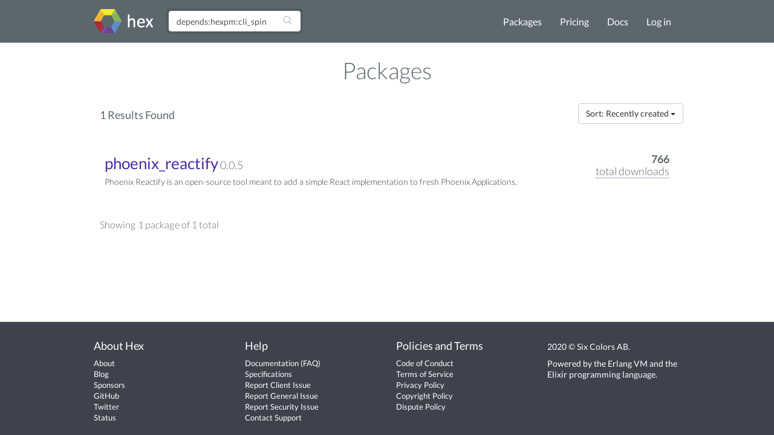

--- FILE ---
content_type: text/html; charset=utf-8
request_url: https://hex.pm/packages?search=depends%3Ahexpm%3Acli_spinners&sort=inserted_at
body_size: 2544
content:
<!DOCTYPE html>
<html lang="en" prefix="og: http://ogp.me/ns#">
  <head>
    <meta charset="utf-8">
    <meta http-equiv="X-UA-Compatible" content="IE=edge">
    <meta name="viewport" content="width=device-width, initial-scale=1">
    <meta name="description" content="A package manager for the Erlang ecosystem">
    <meta name="sogou_site_verification" content="GrtyJPARqi"/>

    <title>Packages | Hex</title>
<meta content="Packages" property="og:title"><meta content="website" property="og:type"><meta property="og:url"><meta content="https://hex.pm/images/favicon-160-93fa091b05b3e260e24e08789344d5ea.png?vsn=d" property="og:image"><meta content="160" property="og:image:width"><meta content="160" property="og:image:height"><meta content="A package manager for the Erlang ecosystem" property="og:description"><meta content="Hex" property="og:site_name">

<meta content="XygUZgAJUF8PNFgFNQx_P04DESw3DxFE1LE_9Bi0nDj3MJNXyR_hNca7" name="csrf-token">
    <link rel="search" type="application/opensearchdescription+xml" title="Hex" href="/hexsearch.xml">
    <link rel="stylesheet" href="/assets/app-7b42aadfe4e6480aa347ece5e01ba6d9.css?vsn=d">
    <link rel="alternate" type="application/rss+xml" title="RSS - Blog" href="/feeds/blog.xml">

    <script async defer src="https://s.hex.pm/js/script.js"></script>
    <script>window.plausible=window.plausible||function(){(plausible.q=plausible.q||[]).push(arguments)},plausible.init=plausible.init||function(i){plausible.o=i||{}};plausible.init({endpoint:"https://s.hex.pm/api/event",captureOnLocalhost:true})</script>

  </head>
  <body>
    <!--[if lt IE 10]>
      <p class="browserupgrade">You are using an <strong>outdated</strong> browser. Please <a href="http://browsehappy.com/">upgrade your browser</a> to improve your experience.</p>
    <![endif]-->

    <section class="content-wrapper">

    <nav class="navbar navbar-default">
      <div class="container">
        <div class="navbar-header">
          <button type="button" class="navbar-toggle collapsed" data-toggle="collapse" data-target="#navbar" aria-expanded="false" aria-controls="navbar">
            <span class="sr-only">Toggle navigation</span>
            <span class="icon-bar"></span>
            <span class="icon-bar"></span>
            <span class="icon-bar"></span>
          </button>
          <a class="navbar-brand" href="/">
            <img src="/images/hex-a56f59a0c6bb92a0e2850ccd555f7525.png?vsn=d" srcset="/images/hex-a56f59a0c6bb92a0e2850ccd555f7525.png?vsn=d 1x, /images/hex@2-844f591d7bbac6a50d895110a643c670.png?vsn=d 2x, /images/hex@3-b88c46c5ec4e807f1daef99e4dd1f231.png?vsn=d 3x" alt="hex logo">
          </a>
        </div>
        <div id="navbar" class="navbar-collapse collapse">

          <form class="navbar-form pull-left-non-mobile" role="search" action="/packages">
             <div class="input-group">
                <input placeholder="Find packages" name="search" type="text" class="form-control" value="depends:hexpm:cli_spinners">
                <input type="hidden" name="sort" value="recent_downloads">

                <div class="input-group-btn">
                  <button type="submit" class="btn btn-search" tabindex="1">
<svg aria-hidden="true" class="heroicon heroicon-magnifying-glass" fill="none" height="17" title="magnifying-glass" version="1.1" viewBox="0 0 24 24" width="17"><g title="magnifying-glass"><path d="M21 21L15.8033 15.8033M15.8033 15.8033C17.1605 14.4461 18 12.5711 18 10.5C18 6.35786 14.6421 3 10.5 3C6.35786 3 3 6.35786 3 10.5C3 14.6421 6.35786 18 10.5 18C12.5711 18 14.4461 17.1605 15.8033 15.8033Z" stroke="currentColor" stroke-linecap="round" stroke-linejoin="round" stroke-width="1.5" /></g></svg>
                  </button>
                </div>
             </div>
          </form>

          <ul class="nav navbar-nav navbar-right">
            <li><a href="/packages">Packages</a></li>
            <li><a href="/pricing">Pricing</a></li>
            <li><a href="/docs">Docs</a></li>

              <li><a href="/login">Log in</a></li>

          </ul>
        </div><!--/.nav-collapse -->
      </div>
    </nav>

<div class="container flash">








</div>


    <div class="container">

<h2 class="packages-title">
  Packages
</h2>





<nav>
  <div class="pagination-info">
    <h4 class="results-found">1 Results Found</h4>
  </div>
  <div class="navbar-right pagination-sort">

      <div class="dropdown">
        <button class="btn btn-default dropdown-toggle" type="button" id="sort_dropdown" data-toggle="dropdown">
Sort: Recently created
          <span class="caret"></span>
        </button>
        <ul class="dropdown-menu dropdown-menu-right" role="menu">
          <li role="presentation">
            <a role="menuitem" tabindex="-1" href="/packages?search=depends%3Ahexpm%3Acli_spinners&amp;sort=name">Name</a>
          </li>
          <li role="presentation">
            <a role="menuitem" tabindex="-1" href="/packages?search=depends%3Ahexpm%3Acli_spinners&amp;sort=total_downloads">Total downloads</a>
          </li>
          <li role="presentation">
            <a role="menuitem" tabindex="-1" href="/packages?search=depends%3Ahexpm%3Acli_spinners&amp;sort=recent_downloads">Recent downloads</a>
          </li>
          <li role="presentation">
            <a role="menuitem" tabindex="-1" href="/packages?search=depends%3Ahexpm%3Acli_spinners&amp;sort=inserted_at">Recently created</a>
          </li>
          <li role="presentation">
            <a role="menuitem" tabindex="-1" href="/packages?search=depends%3Ahexpm%3Acli_spinners&amp;sort=updated_at">Recently updated</a>
          </li>
        </ul>
      </div>

  </div>
</nav>

<div class="clearfix"></div>

<div class="package-list">

  <ul>

<li>
  <div class="downloads-info">
    <span class="download-count">766</span> <br>
    <div class="downloads-count-wrapper">
      <span class="downloads-count-desc">total downloads</span><br>
      <span class="tooltiptext">recent downloads: 171</span>
    </div>
  </div>
  <a href="/packages/phoenix_reactify">phoenix_reactify</a>
  <span class="version">0.0.5</span>
  <p>Phoenix Reactify is an open-source tool meant to add a simple React implementation to fresh Phoenix Applications.</p>
</li>


  </ul>
</div>

<div class="pagination-wrapper">
  <div class="pagination-info">

      Showing 1 package of 1 total

  </div>

</div>


    </div>
    </section>

    <div class="footer">
      <div class="footer-nav">
        <div class="container">
          <div class="row">
            <div class="col-md-3">
              <h4>About Hex</h4>
              <ul>
                <li><a href="/about">About</a></li>
                <li><a href="/blog">Blog</a></li>
                <li><a href="/sponsors">Sponsors</a></li>
                <li><a href="https://github.com/hexpm">GitHub</a></li>
                <li><a href="https://twitter.com/hexpm">Twitter</a></li>
                <li><a href="https://status.hex.pm">Status</a></li>
              </ul>
            </div>

            <div class="col-md-3">
              <h4>Help</h4>
              <ul>
                <li>
                  <a href="/docs">Documentation</a>

                  (<a href="/docs/faq">FAQ</a>)
                </li>
                <li><a href="https://github.com/hexpm/specifications">Specifications</a></li>
                <li><a href="https://github.com/hexpm/hex/issues">Report Client Issue</a></li>
                <li><a href="https://github.com/hexpm/hexpm/issues">Report General Issue</a></li>
                <li><a href="mailto:security@hex.pm">Report Security Issue</a></li>
                <li><a href="mailto:support@hex.pm">Contact Support</a></li>
              </ul>
            </div>

            <div class="col-md-3">
              <h4>Policies and Terms</h4>
              <ul>
                <li><a href="/policies/codeofconduct">Code of Conduct</a></li>
                <li><a href="/policies/termsofservice">Terms of Service</a></li>
                <li><a href="/policies/privacy">Privacy Policy</a></li>
                <li><a href="/policies/copyright">Copyright Policy</a></li>
                <li><a href="/policies/dispute">Dispute Policy</a></li>
              </ul>
            </div>

            <div class="col-md-3 copyright">
              <p>2020 © Six Colors AB.</p>
              <p>Powered by the <a href="https://www.erlang.org/">Erlang VM</a> and the <a href="https://elixir-lang.org/">Elixir programming language</a>.</p>
            </div>
          </div>
        </div>
      </div>
    </div>

    <script src="/assets/app-da135397e5e2daf27fb58533ee24e6ae.js?vsn=d"></script>

  </body>
</html>
